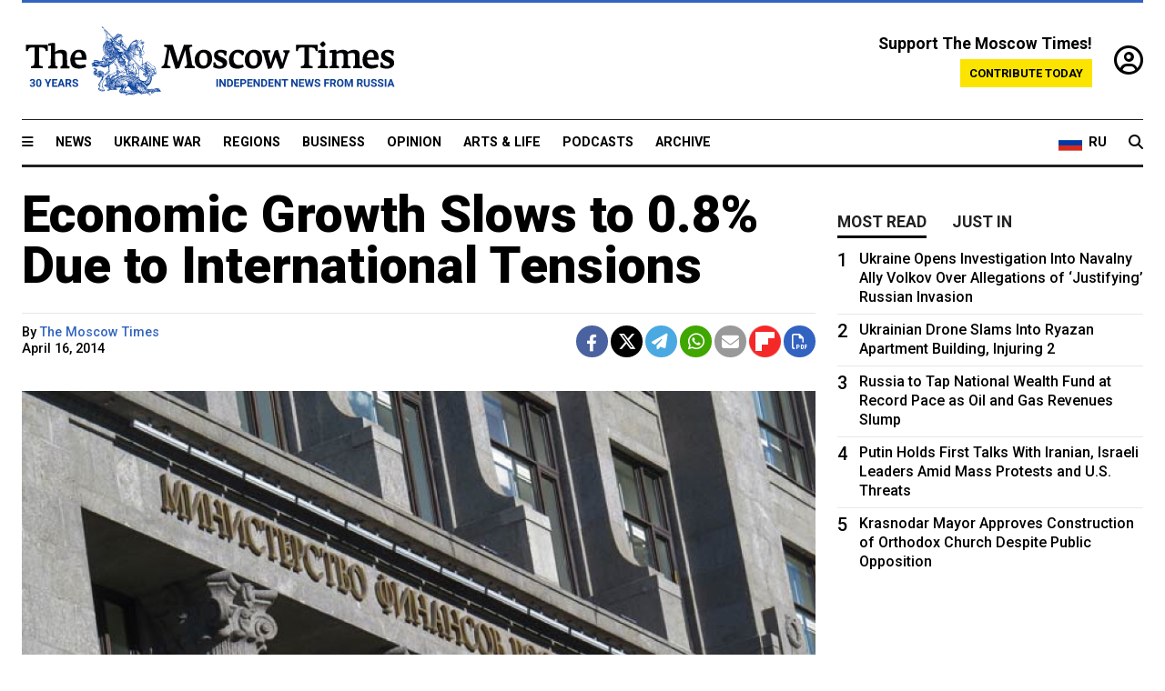

--- FILE ---
content_type: text/html; charset=UTF-8
request_url: https://www.themoscowtimes.com/2014/04/16/economic-growth-slows-to-08-due-to-international-tensions-a34066
body_size: 11666
content:
<!DOCTYPE html>
<html lang="en">

<head>
  <meta name="googlebot" content="noarchive">

  <base href="https://www.themoscowtimes.com/" />
  <meta charset="utf-8">
  <meta http-equiv="X-UA-Compatible" content="IE=edge,chrome=1">
  <meta name="viewport" content="width=device-width, initial-scale=1" />
  <meta name="theme-color" content="#5882b5">
  <link rel="shortcut icon" href="https://static.themoscowtimes.com/img/icons/favicon.ico">

  <link rel="publisher" href="https://plus.google.com/114467228383524488842" />

  <link rel="apple-touch-icon-precomposed" sizes="152x152"
    href="https://static.themoscowtimes.com/img/icons/apple-touch-icon-152x152.png">
  <link rel="apple-touch-icon-precomposed" sizes="144x144"
    href="https://static.themoscowtimes.com/img/icons/apple-touch-icon-144x144.png">
  <link rel="apple-touch-icon-precomposed" sizes="120x120"
    href="https://static.themoscowtimes.com/img/icons/apple-touch-icon-120x120.png">
  <link rel="apple-touch-icon-precomposed" sizes="114x114"
    href="https://static.themoscowtimes.com/img/icons/apple-touch-icon-114x114.png">
  <link rel="apple-touch-icon-precomposed" sizes="76x76"
    href="https://static.themoscowtimes.com/img/icons/apple-touch-icon-76x76.png">
  <link rel="apple-touch-icon-precomposed" sizes="72x72"
    href="https://static.themoscowtimes.com/img/icons/apple-touch-icon-72x72.png">
  <link rel="apple-touch-icon-precomposed" href="https://static.themoscowtimes.com/img/icons/apple-touch-icon-57x57.png">

  <meta property="og:site_name" content="The Moscow Times" />

  <meta property="fb:admins" content="1190953093,691361317" />
  <meta property="fb:app_id" content="1446863628952411" />

  <meta name="twitter:site" content="@MoscowTimes">
  <meta name="twitter:creator" content="@MoscowTimes">
  <meta property="twitter:account_id" content="19527964">
  <meta name="twitter:card" content="summary_large_image"> <!-- or summary -->

  
<title>Economic Growth Slows to 0.8% Due to International Tensions</title>

	<link rel="canonical" href="https://www.themoscowtimes.com/2014/04/16/economic-growth-slows-to-08-due-to-international-tensions-a34066">

	<meta name="keywords" content="">
	<meta name="news_keywords" content="">
	<meta name="description" content="  Russia’s economy shrank in the first three months of 2014, Economic Development Minister Alexei Ulyukayev said Wednesday, highlighting the impact of tensions over Ukraine as Russian money fled abroad.">
	<meta name="thumbnail" content="https://static.themoscowtimes.com/image/320/28/ee60adbf01574a1289bd0e428f256116.jpg">
	<meta name="author" content="The Moscow Times">

	<meta property="og:url" content="https://www.themoscowtimes.com/2014/04/16/economic-growth-slows-to-08-due-to-international-tensions-a34066">
	<meta property="og:title" content="Economic Growth Slows to 0.8% Due to International Tensions">
	<meta property="og:description" content="  Russia’s economy shrank in the first three months of 2014, Economic Development Minister Alexei Ulyukayev said Wednesday, highlighting the impact of tensions over Ukraine as Russian money fled abroad.">
	<meta property="og:image" content="https://static.themoscowtimes.com/image/og/b6/34066__b6ef5d5380d88cee64653c50b098b245.jpg">
	<meta property="og:image:width" content="1200">
	<meta property="og:image:height" content="630">
	<meta property="article:author" content="The Moscow Times">
	<meta property="article:content_tier" content="free">
	<meta property="article:modified_time" content="2026-01-17T19:39:23+03:00">
	<meta property="article:published_time" content="2014-04-16T17:31:50+04:00">
	<meta property="article:publisher" content="https://www.facebook.com/MoscowTimes">
	<meta property="article:section" content="news">
	<meta property="article:tag" content="">
	<meta property="twitter:title" content="Economic Growth Slows to 0.8% Due to International Tensions">
	<meta property="twitter:description" content="  Russia’s economy shrank in the first three months of 2014, Economic Development Minister Alexei Ulyukayev said Wednesday, highlighting the impact of tensions over Ukraine as Russian money fled abroad.">
	<meta property="twitter:image:src" content="https://static.themoscowtimes.com/image/og/b6/34066__b6ef5d5380d88cee64653c50b098b245.jpg">



<script type="application/ld+json" data-json-ld-for-pagemetadata>
	{"@context":"http:\/\/schema.org\/","@type":"NewsArticle","dateCreated":"2019-01-29T14:21:27+03:00","datePublished":"2014-04-16T17:31:50+04:00","dateModified":"2026-01-17T19:39:23+03:00","name":"Economic Growth Slows to 0.8% Due to International Tensions","headline":"Economic Growth Slows to 0.8% Due to International Tensions","description":"  Russia\u2019s economy shrank in the first three months of 2014, Economic Development Minister Alexei Ulyukayev said Wednesday, highlighting the impact of tensions over Ukraine as Russian money fled abroad.","keywords":"","articleSection":"news","isAccessibleForFree":true,"mainEntityOfPage":"https:\/\/www.themoscowtimes.com\/2014\/04\/16\/economic-growth-slows-to-08-due-to-international-tensions-a34066","url":"https:\/\/www.themoscowtimes.com\/2014\/04\/16\/economic-growth-slows-to-08-due-to-international-tensions-a34066","thumbnailUrl":"https:\/\/static.themoscowtimes.com\/image\/320\/28\/ee60adbf01574a1289bd0e428f256116.jpg","image":{"@type":"ImageObject","url":"https:\/\/static.themoscowtimes.com\/image\/og\/b6\/34066__b6ef5d5380d88cee64653c50b098b245.jpg","width":1200,"height":630},"publisher":{"@type":"Organization","name":"The Moscow Times","logo":{"@type":"ImageObject","url":"https:\/\/static.themoscowtimes.com\/img\/logo.png","width":50,"height":50}},"inLanguage":{"@type":"Language","name":"English","alternateName":"English"},"printEdition":"5353","creator":"The Moscow Times","author":{"@type":"Person","name":"The Moscow Times","description":null,"image":"https:\/\/static.themoscowtimes.com\/avatar_default.jpg","url":"https:\/\/www.themoscowtimes.com\/author\/the-moscow-times"}}</script> <script type="application/ld+json" data-json-ld-for-pagemetadata>
	{"@context":"http:\/\/schema.org\/","@type":"BreadcrumbList","itemListElement":[{"@type":"ListItem","position":1,"name":"The Moscow Times","item":"https:\/\/www.themoscowtimes.com\/"},{"@type":"ListItem","position":2,"name":"Business","item":"https:\/\/www.themoscowtimes.com\/business"},{"@type":"ListItem","position":3,"name":"Economic Growth Slows to 0.8% Due to International Tensions","item":"https:\/\/www.themoscowtimes.com\/2014\/04\/16\/economic-growth-slows-to-08-due-to-international-tensions-a34066"}]}</script> 
  <!-- load stylesheets -->
  <link type="text/css" href="https://static.themoscowtimes.com/css/main.css?v=88" rel="stylesheet" media="screen" />
  <!-- Other CSS assets -->
  
  <link rel="dns-prefetch" href="//www.google-analytics.com" />

  <script type="application/ld+json">
  {
    "@context": "http://schema.org",
    "@type": "NewsMediaOrganization",
    "address": {
      "@type": "PostalAddress",
      "addressCountry": "RU",
      "addressLocality": "Moscow",
      "postalCode": "",
      "streetAddress": ""
    },
    "name": "The Moscow Times",
    "email": "general@themoscowtimes.com",
    "telephone": "",
    "url": "https://themoscowtimes.com",
    "logo": "https://static.themoscowtimes.com/img/logo_1280.png"
  }
  </script>

  <script type="application/ld+json">
  {
    "@context": "https://schema.org",
    "@type": "WebSite",
    "url": "https://www.themoscowtimes.com/",
    }
  </script>
  
<!-- Google Tag Manager -->
<script>
	(function (w, d, s, l, i) {
		w[l] = w[l] || [];
		w[l].push({
			"gtm.start": new Date().getTime(),
			event: "gtm.js",
		});
		var f = d.getElementsByTagName(s)[0],
			j = d.createElement(s),
			dl = l != "dataLayer" ? "&l=" + l : "";
		j.async = true;
		j.src = "https://www.googletagmanager.com/gtm.js?id=" + i + dl;
		f.parentNode.insertBefore(j, f);
	})(window, document, "script", "dataLayer", "GTM-TR8JKK");
</script>
<!-- End Google Tag Manager -->

<!-- Global site tag (gtag.js) - GA4 -->
<script
	async
	src="https://www.googletagmanager.com/gtag/js?id=G-7PDWRZPVQJ"
></script>
<script>
	window.dataLayer = window.dataLayer || [];
	function gtag() {
		dataLayer.push(arguments);
	}
	gtag("js", new Date());
	gtag("config", "G-7PDWRZPVQJ", {
		send_page_view: false,
	});
</script>

<!-- Yandex Zen -->
<meta name="yandex-verification" content="45c6975db53b11d6" /></head>


<body class="article-item" y-use="Main">
  <!-- Google Tag Manager (noscript) -->
<noscript><iframe
		src="https://www.googletagmanager.com/ns.html?id=GTM-TR8JKK"
		height="0"
		width="0"
		style="display: none; visibility: hidden"></iframe>
</noscript>
<!-- End Google Tag Manager (noscript) -->




  
<div y-use="ProgressBar" class="progress-bar"></div>


   
<div class="container">
  <div class="site-header py-3 hidden-xs">
	<a href="https://www.themoscowtimes.com/" class="site-header__logo" title="The Moscow Times - Independent News from Russia" >
		<img src="https://static.themoscowtimes.com/img/logo_tmt_30_yo.svg" alt="The Moscow Times"  />
	</a>

		<div class="site-header__contribute contribute-teaser hidden-xs">
		<div class="contribute-teaser__cta mb-1">Support The Moscow Times!</div>
		<a class="contribute-teaser__button"
		   href="https://www.themoscowtimes.com/contribute?utm_source=contribute&utm_medium=internal-header"
		   class="contribute-teaser__cta">Contribute today</a>
	</div>


	<div class="site-header__account">
		<div class="identity" aria-label="[[account]]">
	<a y-name="signin" href="https://www.themoscowtimes.com/account" class="identity__signin">
		<i class="fa fa-user-circle-o"></i>
	</a>


	<div y-name="account" class="identity__account" style="display:none">
		<div class="identity__letter" href="https://www.themoscowtimes.com/account" y-name="letter"></div>
		<div y-name="menu" class="identity__menu" style="display:none">
			<a class="identity__menu__item identity__dashboard" href="https://www.themoscowtimes.com/account">My account</a>
			<a class="identity__menu__item identity__signout" href="https://www.themoscowtimes.com/account/signout">Signout</a>
		</div>
	</div>
</div>	</div>


</div></div>

<div class="container">
	<div class="navigation" y-use="Navigation">

	
<div class="nav-expanded" style="display: none;" y-name="expanded">
	<div class="nav-overlay"></div>
	<div class="nav-container" y-name="container">
		<div class="container">
			<div class="nav-container__inner">
				<div class="nav-expanded__header">
					<div class="nav-expanded__close" y-name="close">&times;</div>
				</div>
				<nav class="">
					<ul class="depth-0" >

<li class="has-child" >
<a href="#" >Sections</a>
<ul class="depth-1" >

<li class="" >
<a href="/" >Home</a>
</li>

<li class="" >
<a href="https://www.themoscowtimes.com/ukraine-war" >Ukraine War</a>
</li>

<li class="" >
<a href="/news" >News</a>
</li>

<li class="" >

</li>

<li class="" >
<a href="/opinion" >Opinion</a>
</li>

<li class="" >
<a href="/business" >Business</a>
</li>

<li class="" >
<a href="/arts-and-life" >Arts and Life</a>
</li>

</ul>

</li>

<li class="has-child" >
<a href="#" ></a>
<ul class="depth-1" >

<li class="" >
<a href="/tag/Regions" >Regions</a>
</li>

<li class="" >
<a href="/podcasts" >Podcasts</a>
</li>

<li class="" >
<a href="/galleries" >Galleries</a>
</li>

<li class="" >
<a href="/newsletters" >Newsletters</a>
</li>

<li class="" >
<a href="/lectures" >TMT Lecture Series</a>
</li>

<li class="" >
<a href="/search" >Archive</a>
</li>

</ul>

</li>

<li class="has-child" >
<a href="#" >Multimedia projects</a>
<ul class="depth-1" >

<li class="" >
<a href="https://mothersanddaughters.themoscowtimes.com/" >Mothers &amp; Daughters</a>
</li>

<li class="" >
<a href="https://generationp.themoscowtimes.com/" >Generation P</a>
</li>

</ul>

</li>

</ul>
				</nav>
			</div>
		</div>
	</div>
</div>


	<nav class="nav-top">
		<div class="menu-trigger" y-name="open"><i class="fa fa-reorder"></i></div>
		<div class="nav-top__logo--xs hidden-sm-up">
			<a href="https://www.themoscowtimes.com/" class="site-header__logo " title="The Moscow Times - Independent News from Russia">
				<img src="https://static.themoscowtimes.com/img/logo_tmt_30_yo.svg" alt="The Moscow Times" />
			</a>
		</div>
		<ul class="nav-top__list" >

<li class="" >
<a href="/news" >News</a>
</li>

<li class="" >
<a href="https://www.themoscowtimes.com/ukraine-war" >Ukraine War</a>
</li>

<li class="" >
<a href="/tag/Regions" >Regions</a>
</li>

<li class="" >
<a href="/business" >Business</a>
</li>

<li class="" >
<a href="/opinion" >Opinion</a>
</li>

<li class="" >
<a href="https://www.themoscowtimes.com/arts-and-life" >Arts &amp; Life</a>
</li>

<li class="" >
<a href="/podcasts" >Podcasts</a>
</li>

<li class="" >
<a href="/search" >Archive</a>
</li>

</ul>

		<div class="nav-top__wrapper">
			<div class="nav-top__extra">
				<a href="https://ru.themoscowtimes.com" class="nav-top__lang-toggle">
					<svg xmlns="http://www.w3.org/2000/svg" viewBox="0 0 9 6" width="26" height="18">
						<rect fill="#fff" width="9" height="3" />
						<rect fill="#d52b1e" y="3" width="9" height="3" />
						<rect fill="#0039a6" y="2" width="9" height="2" />
					</svg>
					<span>RU</span>
				</a>
			</div>
			<a href="https://www.themoscowtimes.com/search" title="Search" class="nav-top__search">
				<i class="fa fa-search"></i>
			</a>
			<div class="nav-top__account hidden-sm-up">
				 <div class="identity" aria-label="[[account]]">
	<a y-name="signin" href="https://www.themoscowtimes.com/account" class="identity__signin">
		<i class="fa fa-user-circle-o"></i>
	</a>


	<div y-name="account" class="identity__account" style="display:none">
		<div class="identity__letter" href="https://www.themoscowtimes.com/account" y-name="letter"></div>
		<div y-name="menu" class="identity__menu" style="display:none">
			<a class="identity__menu__item identity__dashboard" href="https://www.themoscowtimes.com/account">My account</a>
			<a class="identity__menu__item identity__signout" href="https://www.themoscowtimes.com/account/signout">Signout</a>
		</div>
	</div>
</div> 			</div>
		</div>
	</nav>
</div></div>

<div class="container">
	 	<div class="contribute-teaser-mobile hidden-sm-up">
		<div class="contribute-teaser-mobile__cta">
			<span>Support The Moscow Times!</span>
		</div>
		<div class="contribute-teaser-mobile__container">
			<a class="contribute-teaser-mobile__container__button"
			   href="https://www.themoscowtimes.com/contribute?utm_source=contribute&utm_medium=internal-header-mobile"
			   class="contribute-teaser__cta">Contribute today</a>
		</div>

	</div>
 </div>



<article y-use="article.IsIntersecting">

	<!--[[[article:34066]]]-->
	<div class="gtm-section gtm-type" data-section="news"
		data-type="default">
		<!-- Google Tag Manager places Streamads based on these classes -->
	</div>

		<div class="container article-container" id="article-id-34066"
		data-page-id="34066" data-next-id="34065"
		data-article-url="https://www.themoscowtimes.com/2014/04/16/economic-growth-slows-to-08-due-to-international-tensions-a34066"
		data-article-title="Economic Growth Slows to 0.8% Due to International Tensions">
		

		<div class="row-flex gutter-2">
			<div class="col">
								<article class="article article--news">
					<header class="article__header ">
																		<h1><a href="https://www.themoscowtimes.com/2014/04/16/economic-growth-slows-to-08-due-to-international-tensions-a34066">Economic Growth Slows to 0.8% Due to International Tensions</a>
						</h1>
						<h2></h2>
					</header>

					<div class="article__byline byline  ">
						<div class="row-flex">
							<div class="col">
								<div class="byline__details">

																																													
									<div class="byline__details__column">
										<div class="byline__author">
											By <a href="https://www.themoscowtimes.com/author/the-moscow-times" class="byline__author__name" title="The Moscow Times">The Moscow Times</a>										</div>


																					<time class="byline__datetime timeago"
												datetime="2014-04-16T17:31:50+04:00" y-use="Timeago">
												April 16, 2014											</time>
																			</div>
								</div>
							</div>

							<div class="col-auto">
								<div class="byline__social">
									<div class="social">
	<a href="https://www.facebook.com/sharer/sharer.php?u=https://www.themoscowtimes.com/2014/04/16/economic-growth-slows-to-08-due-to-international-tensions-a34066" class="social__icon social__icon--facebook" target="_blank" title="Share on Facebook"><i class="fa fa-brands fa-facebook"></i></a>
	<a href="https://twitter.com/intent/tweet/?url=https://www.themoscowtimes.com/2014/04/16/economic-growth-slows-to-08-due-to-international-tensions-a34066&text=Economic Growth Slows to 0.8% Due to International Tensions" class="social__icon social__icon--x-twitter" target="_blank" title="Share on Twitter"><i class="fa fa-brands fa-x-twitter"></i></a>
	<a href="https://telegram.me/share/url?url=https://www.themoscowtimes.com/2014/04/16/economic-growth-slows-to-08-due-to-international-tensions-a34066" class="social__icon social__icon--telegram" target="_blank" title="Share on Telegram"><i class="fa fa-paper-plane"></i></a>
	<a href="https://wa.me/?text=https://www.themoscowtimes.com/2014/04/16/economic-growth-slows-to-08-due-to-international-tensions-a34066" class="social__icon social__icon--whatsapp"><i class="fa fa-whatsapp" target="_blank" title="Share on WhatsApp"></i></a>
	<a href="/cdn-cgi/l/email-protection#[base64]" class="social__icon social__icon--email"><i class="fa fa-envelope" target="_blank" title="Share with email"></i></a>
	<a href="https://flipboard.com" data-flip-widget="shareflip" class="social__icon social__icon--flipboard" title="Share on Flipboard"><img src="https://static.themoscowtimes.com/img/flipboard_mrrw.png" /></a>
	<a href="https://www.themoscowtimes.com/2014/04/16/economic-growth-slows-to-08-due-to-international-tensions-a34066/pdf" class="social__icon social__icon--pdf"><i class="fa fa-file-pdf-o" target="_blank" title="Download as PDF"></i></a>
</div>
								</div>
							</div>
						</div>
					</div>

					
										<figure class="article__featured-image featured-image">
						<img src="https://static.themoscowtimes.com/image/article_1360/28/ee60adbf01574a1289bd0e428f256116.jpg" />
												<figcaption class="">
							<span class="article__featured-image__caption featured-image__caption">
								Finance Ministry headquarters in Moscow.							</span>
							<span class="article__featured-image__credits featured-image__credits">
															</span>
						</figcaption>
											</figure>
					

					<div class="article__content-container">
						<div class="article__content" y-name="article-content">
															
																	<div data-id="article-block-type"
										class="article__block article__block--html article__block--column ">
										
<p>Russia&rsquo;s economy shrank in the first three months of 2014, Economic Development Minister Alexei Ulyukayev said Wednesday, highlighting the impact of tensions over Ukraine as Russian money fled abroad.</p>
 
<p>Ulyukayev also said Russia should put more of&nbsp;its oil wealth into&nbsp;building infrastructure at&nbsp;home and&nbsp;be wary of&nbsp;investments in&nbsp;euros and&nbsp;dollars.</p>
 
<p>The European Union and the U.S. have imposed visa bans and asset freezes on some Russian individuals, and are contemplating wider sanctions as international tensions persist over eastern Ukraine. 
  <br />
 </p>
 
<p>Ulyukayev told parliament that national output fell 0.5 percent compared with the&nbsp;last quarter of&nbsp;2013, although it grew by&nbsp;0.8 percent year-on-year in&nbsp;the first quarter.</p>
 
<p>He said the&nbsp;downturn reflected &quot;a substantial reduction in&nbsp;capital investment,&quot; which fell by&nbsp;4.8 percent in&nbsp;the first quarter compared with a&nbsp;year earlier.</p>
 
<p>Consumption was stronger, with retail sales growing by&nbsp;3.2 percent in&nbsp;the first quarter. However, the&nbsp;minister cautioned that may not be sustained because it reflects one-off public sector pay increases.</p>
 
<p>Ulyukayev said Russia should spend a&nbsp;bigger share of&nbsp;its $87 billion National Welfare Fund on&nbsp;domestic infrastructure projects, rather than investing in&nbsp;Western securities, because of&nbsp;geopolitical risks.</p>
 
<p>&quot;We should be cautious about investing in&nbsp;securities denominated in&nbsp;dollars and&nbsp;euros. It would be better to&nbsp;invest the&nbsp;means of&nbsp;the National Welfare Fund in&nbsp;Russian infrastructure projects,&quot; he said.</p>
 
<p>He also called for&nbsp;spending additional budget revenues gained from&nbsp;a weaker ruble, which he estimated at&nbsp;900 billion rubles ($25 billion) this year, arguing that budget rules requiring the&nbsp;government to&nbsp;save such revenues in&nbsp;its Reserve Fund were too stringent.</p>
 
<p>Such calls put Ulyukayev at&nbsp;loggerheads with the&nbsp;Finance Ministry, which argues for&nbsp;fiscally conservative policies.</p>
 
<p>Finance Minister Anton Siluanov has publicly rejected calls to&nbsp;revise fiscal rules that limit the&nbsp;amount the&nbsp;country can borrow and&nbsp;spend. </p>
 																				
									</div>
																					</div>

						
						
						<div class="article__bottom">

						</div>

						
						
						<div class="hidden-md-up">
																											</div>
						
						<div class="">
							
<div
	class="newsletterbanner newsletterbanner--article mb-3"
	y-use="newsletter.Banner"
	data-newsletter="newsletter"
	data-url="https://www.themoscowtimes.com/newsletter"
>
	<h4 class="newsletterbanner__title">Sign up for our free weekly newsletter</h4>
	<div class="newsletterbanner__teaser">
		Our weekly newsletter contains a hand-picked selection of news, features, analysis and more from The Moscow Times. You will receive it in your mailbox every Friday. Never miss the latest news from Russia.		<a href="https://www.themoscowtimes.com/newsletterpreview/article" target="_blank" class="newsletterbanner__teaser__link">Preview</a>
	</div>
	<div>
		<div class="newsletterbanner__inputs">
			<input class="newsletterbanner__email" type="email" placeholder="Your email" y-name="email" />
			<input class="newsletterbanner__name" type="text" placeholder="Your name" y-name="name" />
			<button class="newsletterbanner__button button button--color-3" y-name="submit">Subscribe</button>
		</div>
		<span class="newsletterbanner__disclaimer">
			<em>Subscribers agree to the <a href="https://www.themoscowtimes.com/page/privacy-policy">Privacy Policy</a> </em>
		</span>
		<div class="newsletterbanner__error" y-name="error" style="display:none"></div>
		<div class="newsletterbanner__message" y-name="done" style="display:none">We sent a confirmation to your email. Please confirm your subscription.</div>
	</div>
</div>						</div>

												<div 
	class="contribute-article p-3 mb-3" 
	y-use="contribute2.Article" 
	data-contribute="https://www.themoscowtimes.com/contribute"
	data-remind="https://www.themoscowtimes.com/contribute2/remind"
>
		<p><strong>A Message from The Moscow Times:</strong></p>
	<p>Dear readers,</p>
	<p>We are facing unprecedented challenges. Russia's Prosecutor General's Office has designated The Moscow Times as an "undesirable" organization, criminalizing our work and putting our staff at risk of prosecution. This follows our earlier unjust labeling as a "foreign agent."</p>
	<p>These actions are direct attempts to silence independent journalism in Russia. The authorities claim our work "discredits the decisions of the Russian leadership." We see things differently: we strive to provide accurate, unbiased reporting on Russia.</p>
	<p>We, the journalists of The Moscow Times, refuse to be silenced. But to continue our work, <a href="https://www.themoscowtimes.com/contribute?utm_source=contribute&utm_medium=article" title="we need your help">we need your help</a>.</p>
	<p><span class="contribute-article__strike">Your support, no matter how small, makes a world of difference. If you can, please support us monthly starting from just <span y-name="sign">$</span>2.</span> It's quick to set up, and every contribution makes a significant impact.</p>
	<p>By supporting The Moscow Times, you're defending open, independent journalism in the face of repression. Thank you for standing with us.</p>


	<div class="contribute-selection">
		<div class="contribute-selection__period">
			<div class="contribute-button" y-name="period period-once" data-period="once">
				Once
			</div>
			<div class="contribute-button"  y-name="period period-monthly" data-period="monthly">
				Monthly
			</div>
			<div class="contribute-button"  y-name="period period-annual" data-period="annual">
				Annual
			</div>
		</div>
		<div class="contribute-selection__amount" >
			<div class="contribute-button" y-name="amount amount-0"></div>
			<div class="contribute-button" y-name="amount amount-1"></div>
			<div class="contribute-button contribute-selection__amount__other" y-name="amount amount-2"></div>
		</div>
		<div class="contribute-selection__submit mb-3">
			<div class="contribute-button contribute-button--fit contribute-button--secondary" y-name="continue">
				Continue <i class="fa fa-arrow-right"></i>
			</div>
			<div class="contribute-selection__submit__methods">
				<img src="https://static.themoscowtimes.com/img/contribute/payment_icons.png" alt="paiment methods" width="160" />
			</div>
		</div>
		<div class="contribute-article__payoff">Not ready to support today? <br class="hidden-sm-up" /><span class="contribute-article__payoff__link clickable" y-name="later">Remind me later</span>.</div>
	</div>
	
	<div class="contribute-article__reminder" y-name="reminder" hidden>
		<div class="contribute-article__reminder__close clickable" y-name="close">&times;</div>
		<h4 class="mb-1"><strong>Remind me next month</strong></h4>
		<div class="contribute-article__reminder__grid mb-2" y-name="form">
			<div> 
				<div  class="contribute-article__reminder__error y-name="error" hidden></div>
				<input type="email" class="contribute-article__reminder__input" y-name="email" placeholder="Email">
			</div>
			<div class="contribute-button contribute-button--secondary" y-name="submit">
				Remind me <i class="fa fa-arrow-right"></i>
			</div>
		</div>
		<div y-name="done" hidden>
			<span class="contribute-article__strike mb-2">Thank you! Your reminder is set.</span>
		</div>
		<div class="contribute-article__reminder__info">
			We will send you one reminder email a month from now. For details on the personal data we collect and how it is used, please see our <a href="https://www.themoscowtimes.com/page/privacy-policy" target="_blank" title="privacy policy">Privacy Policy</a>.
		</div>
	</div>
	
</div>
						 <div class="social">
	<a href="https://www.facebook.com/sharer/sharer.php?u=https://www.themoscowtimes.com/2014/04/16/economic-growth-slows-to-08-due-to-international-tensions-a34066" class="social__icon social__icon--facebook" target="_blank" title="Share on Facebook"><i class="fa fa-brands fa-facebook"></i></a>
	<a href="https://twitter.com/intent/tweet/?url=https://www.themoscowtimes.com/2014/04/16/economic-growth-slows-to-08-due-to-international-tensions-a34066&text=Economic Growth Slows to 0.8% Due to International Tensions" class="social__icon social__icon--x-twitter" target="_blank" title="Share on Twitter"><i class="fa fa-brands fa-x-twitter"></i></a>
	<a href="https://telegram.me/share/url?url=https://www.themoscowtimes.com/2014/04/16/economic-growth-slows-to-08-due-to-international-tensions-a34066" class="social__icon social__icon--telegram" target="_blank" title="Share on Telegram"><i class="fa fa-paper-plane"></i></a>
	<a href="https://wa.me/?text=https://www.themoscowtimes.com/2014/04/16/economic-growth-slows-to-08-due-to-international-tensions-a34066" class="social__icon social__icon--whatsapp"><i class="fa fa-whatsapp" target="_blank" title="Share on WhatsApp"></i></a>
	<a href="/cdn-cgi/l/email-protection#[base64]" class="social__icon social__icon--email"><i class="fa fa-envelope" target="_blank" title="Share with email"></i></a>
	<a href="https://flipboard.com" data-flip-widget="shareflip" class="social__icon social__icon--flipboard" title="Share on Flipboard"><img src="https://static.themoscowtimes.com/img/flipboard_mrrw.png" /></a>
	<a href="https://www.themoscowtimes.com/2014/04/16/economic-growth-slows-to-08-due-to-international-tensions-a34066/pdf" class="social__icon social__icon--pdf"><i class="fa fa-file-pdf-o" target="_blank" title="Download as PDF"></i></a>
</div>
 					</div>

				</article>
			</div>


			<div class="col-auto hidden-sm-down">
				<aside class="sidebar">

															
					<!-- Article sidebar -->
					   
					<div class="sidebar__sticky">
						<div class="tabs" y-use="Tabs" data-active="tabs__tab--active">
							<section class="sidebar__section">
								<div class="sidebar__section__header">
									<div class="tabs__tab" y-name="tab" data-content="mostread">
										<h3 class="tab__header header--style-3">Most read</h3>
									</div>

									<div class="tabs__tab" y-name="tab" data-content="justin">
										<h3 class="tab__header header--style-3">Just in</h3>
									</div>
								</div>

								<div class="tabs__content" y-name="content justin">
									<ul class="listed-articles">
			<li class="listed-articles__item">
			
<div class="article-excerpt-tiny">
	<a 
		href="https://www.themoscowtimes.com/2026/01/17/russia-and-ukraine-agree-to-localized-ceasefire-for-repairs-at-zaporizhzhia-nuclear-plant-a91706"
		title="Russia and Ukraine Agree to Localized Ceasefire for Repairs at Zaporizhzhia Nuclear Plant
"
		data-track="just-in-link Russia and Ukraine Agree to Localized Ceasefire for Repairs at Zaporizhzhia Nuclear Plant
"
	>
				<time class="article-excerpt-tiny__time  "
			datetime="2026-01-17T13:29:49+03:00" y-use="Timeago">
			Jan. 17, 2026		</time>
				<h5 class="article-excerpt-tiny__headline ">
			Russia and Ukraine Agree to Localized Ceasefire for Repairs at Zaporizhzhia Nuclear Plant
		</h5>
	</a>
</div>		</li>
			<li class="listed-articles__item">
			 
<div class="article-excerpt-tiny">
	<a 
		href="https://www.themoscowtimes.com/2026/01/16/why-wont-this-russian-opposition-politician-watch-his-language-a91705"
		title="Why Won't This Russian Opposition Politician Watch His Language?"
		data-track="just-in-link Why Won't This Russian Opposition Politician Watch His Language?"
	>
				<time class="article-excerpt-tiny__time  "
			datetime="2026-01-16T22:07:00+03:00" y-use="Timeago">
			Jan. 16, 2026		</time>
				<h5 class="article-excerpt-tiny__headline ">
			Why Won't This Russian Opposition Politician Watch His Language?		</h5>
	</a>
</div> 		</li>
			<li class="listed-articles__item">
			 
<div class="article-excerpt-tiny">
	<a 
		href="https://www.themoscowtimes.com/2026/01/16/russian-inflation-drops-sharply-in-2025-a91704"
		title="Russian Inflation Drops Sharply in 2025"
		data-track="just-in-link Russian Inflation Drops Sharply in 2025"
	>
				<time class="article-excerpt-tiny__time  "
			datetime="2026-01-16T21:41:00+03:00" y-use="Timeago">
			Jan. 16, 2026		</time>
				<h5 class="article-excerpt-tiny__headline ">
			Russian Inflation Drops Sharply in 2025		</h5>
	</a>
</div> 		</li>
			<li class="listed-articles__item">
			 
<div class="article-excerpt-tiny">
	<a 
		href="https://www.themoscowtimes.com/2026/01/16/russias-new-military-recruits-dipped-in-2025-figures-show-a91703"
		title="Russia's New Military Recruits Dipped in 2025, Figures Show"
		data-track="just-in-link Russia's New Military Recruits Dipped in 2025, Figures Show"
	>
				<time class="article-excerpt-tiny__time  "
			datetime="2026-01-16T20:00:58+03:00" y-use="Timeago">
			Jan. 16, 2026		</time>
				<h5 class="article-excerpt-tiny__headline ">
			Russia's New Military Recruits Dipped in 2025, Figures Show		</h5>
	</a>
</div> 		</li>
			<li class="listed-articles__item">
			 
<div class="article-excerpt-tiny">
	<a 
		href="https://www.themoscowtimes.com/2026/01/16/in-russias-coal-mining-heartland-healthcare-workers-struggle-as-regional-budget-shortfall-delays-salaries-a91701"
		title="In Russia's Coal-Mining Heartland, Healthcare Workers Struggle as Regional Budget Shortfall Delays Salaries"
		data-track="just-in-link In Russia's Coal-Mining Heartland, Healthcare Workers Struggle as Regional Budget Shortfall Delays Salaries"
	>
				<time class="article-excerpt-tiny__time  "
			datetime="2026-01-16T19:46:07+03:00" y-use="Timeago">
			Jan. 16, 2026		</time>
				<h5 class="article-excerpt-tiny__headline ">
			In Russia's Coal-Mining Heartland, Healthcare Workers Struggle as Regional Budget Shortfall Delays Salaries		</h5>
	</a>
</div> 		</li>
			<li class="listed-articles__item">
			 
<div class="article-excerpt-tiny">
	<a 
		href="https://www.themoscowtimes.com/2026/01/16/roskomnadzor-denies-reports-that-its-throttling-telegram-over-content-moderation-disputes-a91700"
		title="Roskomnadzor Denies Reports That It’s Throttling Telegram Over Content Moderation Disputes"
		data-track="just-in-link Roskomnadzor Denies Reports That It’s Throttling Telegram Over Content Moderation Disputes"
	>
				<time class="article-excerpt-tiny__time  "
			datetime="2026-01-16T19:24:00+03:00" y-use="Timeago">
			Jan. 16, 2026		</time>
				<h5 class="article-excerpt-tiny__headline ">
			Roskomnadzor Denies Reports That It’s Throttling Telegram Over Content Moderation Disputes		</h5>
	</a>
</div> 		</li>
			<li class="listed-articles__item">
			 
<div class="article-excerpt-tiny">
	<a 
		href="https://www.themoscowtimes.com/2026/01/16/russian-mfa-advises-against-travel-to-moldova-citing-alleged-harassment-a91699"
		title="Russian MFA Advises Against Travel to Moldova, Citing Alleged ‘Harassment’"
		data-track="just-in-link Russian MFA Advises Against Travel to Moldova, Citing Alleged ‘Harassment’"
	>
				<time class="article-excerpt-tiny__time  "
			datetime="2026-01-16T18:42:00+03:00" y-use="Timeago">
			Jan. 16, 2026		</time>
				<h5 class="article-excerpt-tiny__headline ">
			Russian MFA Advises Against Travel to Moldova, Citing Alleged ‘Harassment’		</h5>
	</a>
</div> 		</li>
	</ul>								</div>

								<div class="tabs__content" y-name="content mostread" style="display: none">
									<ul class="ranked-articles">
						<li class="ranked-articles__item">
			
<div class="article-excerpt-ranked ranked-articles__article-excerpt-ranked">
	<a href="https://www.themoscowtimes.com/2026/01/16/ukraine-opens-investigation-into-navalny-ally-volkov-over-allegations-of-justifying-russian-invasion-a91689" title="Ukraine Opens Investigation Into Navalny Ally Volkov Over Allegations of ‘Justifying’ Russian Invasion">
		<div class="article-excerpt-ranked__rank">
			1		</div>
		<div class="article-excerpt-ranked__item">
							 

 									<h5 class="article-excerpt-ranked__headline">
				Ukraine Opens Investigation Into Navalny Ally Volkov Over Allegations of ‘Justifying’ Russian Invasion			</h5>
		</div>
	</a>
</div>		</li>
					<li class="ranked-articles__item">
			 
<div class="article-excerpt-ranked ranked-articles__article-excerpt-ranked">
	<a href="https://www.themoscowtimes.com/2026/01/16/ukrainian-drone-slams-into-ryazan-apartment-building-injuring-2-a91693" title="Ukrainian Drone Slams Into Ryazan Apartment Building, Injuring 2">
		<div class="article-excerpt-ranked__rank">
			2		</div>
		<div class="article-excerpt-ranked__item">
							 

 									<h5 class="article-excerpt-ranked__headline">
				Ukrainian Drone Slams Into Ryazan Apartment Building, Injuring 2			</h5>
		</div>
	</a>
</div> 		</li>
					<li class="ranked-articles__item">
			 
<div class="article-excerpt-ranked ranked-articles__article-excerpt-ranked">
	<a href="https://www.themoscowtimes.com/2026/01/16/russia-to-tap-national-wealth-fund-at-record-pace-as-oil-and-gas-revenues-slump-a91696" title="Russia to Tap National Wealth Fund at Record Pace as Oil and Gas Revenues Slump">
		<div class="article-excerpt-ranked__rank">
			3		</div>
		<div class="article-excerpt-ranked__item">
							 

 									<h5 class="article-excerpt-ranked__headline">
				Russia to Tap National Wealth Fund at Record Pace as Oil and Gas Revenues Slump			</h5>
		</div>
	</a>
</div> 		</li>
					<li class="ranked-articles__item">
			 
<div class="article-excerpt-ranked ranked-articles__article-excerpt-ranked">
	<a href="https://www.themoscowtimes.com/2026/01/16/putin-holds-first-talks-with-iranian-israeli-leaders-amid-mass-protests-and-us-threats-a91695" title="Putin Holds First Talks With Iranian, Israeli Leaders Amid Mass Protests and U.S. Threats">
		<div class="article-excerpt-ranked__rank">
			4		</div>
		<div class="article-excerpt-ranked__item">
							 

 									<h5 class="article-excerpt-ranked__headline">
				Putin Holds First Talks With Iranian, Israeli Leaders Amid Mass Protests and U.S. Threats			</h5>
		</div>
	</a>
</div> 		</li>
					<li class="ranked-articles__item">
			 
<div class="article-excerpt-ranked ranked-articles__article-excerpt-ranked">
	<a href="https://www.themoscowtimes.com/2026/01/16/krasnodar-mayor-approves-construction-of-orthodox-church-despite-public-opposition-a91694" title="Krasnodar Mayor Approves Construction of Orthodox Church Despite Public Opposition">
		<div class="article-excerpt-ranked__rank">
			5		</div>
		<div class="article-excerpt-ranked__item">
							 

 									<h5 class="article-excerpt-ranked__headline">
				Krasnodar Mayor Approves Construction of Orthodox Church Despite Public Opposition			</h5>
		</div>
	</a>
</div> 		</li>
	</ul>								</div>
							</section>
						</div>
					</div>
					<!-- Article sidebar bottom -->
					   
				</aside>
			</div>
		</div>
	</div>
	
	<!-- Article billboard bottom -->
	   	<!-- Article billboard bottom -->
	   

	<div class="container">
		<section class="cluster">

			<div class="cluster__header">
				<h2 class="cluster__label header--style-3">
										Read more									</h2>
			</div>

			<div class="row-flex">
								<div class="col-3 col-6-sm">
					

<div
	class="article-excerpt-default article-excerpt-default--ukraine_war"
	data-url="https://www.themoscowtimes.com/2026/01/17/russia-and-ukraine-agree-to-localized-ceasefire-for-repairs-at-zaporizhzhia-nuclear-plant-a91706"
	data-title="Russia and Ukraine Agree to Localized Ceasefire for Repairs at Zaporizhzhia Nuclear Plant
"
>

	<a href="https://www.themoscowtimes.com/2026/01/17/russia-and-ukraine-agree-to-localized-ceasefire-for-repairs-at-zaporizhzhia-nuclear-plant-a91706" class="article-excerpt-default__link" title="Russia and Ukraine Agree to Localized Ceasefire for Repairs at Zaporizhzhia Nuclear Plant
">
					<div class=" article-excerpt-default__image-wrapper">
				<figure>
					

	<img src="https://static.themoscowtimes.com/image/article_640/56/IMG_7684-2.jpeg" />

																			</figure>
			</div>
		
		<div class="article-excerpt-default__content">
							

						
			<h3 class="article-excerpt-default__headline">
								Russia and Ukraine Agree to Localized Ceasefire for Repairs at Zaporizhzhia Nuclear Plant
			</h3>

			
							<div class="article-excerpt-default__teaser">Work on a backup power line, which was damaged and disconnected as a result of military activity on Jan. 2, should start "in the coming days," the International...</div>
										<div class="readtime">
					1&nbsp;Min read				</div>
					</div>
	</a>
</div>				</div>
								<div class="col-3 col-6-sm">
					 

<div
	class="article-excerpt-default article-excerpt-default--news"
	data-url="https://www.themoscowtimes.com/2026/01/16/russian-inflation-drops-sharply-in-2025-a91704"
	data-title="Russian Inflation Drops Sharply in 2025"
>

	<a href="https://www.themoscowtimes.com/2026/01/16/russian-inflation-drops-sharply-in-2025-a91704" class="article-excerpt-default__link" title="Russian Inflation Drops Sharply in 2025">
					<div class=" article-excerpt-default__image-wrapper">
				<figure>
					 

	<img src="https://static.themoscowtimes.com/image/article_640/b6/TASS_61142421-8-2.jpg" />
 
																			</figure>
			</div>
		
		<div class="article-excerpt-default__content">
							 

 						
			<h3 class="article-excerpt-default__headline">
								Russian Inflation Drops Sharply in 2025			</h3>

			
							<div class="article-excerpt-default__teaser">Analysts forecast inflation to pick up again in early 2026 as a rise in value added tax (VAT) kicks in, contributing to upward price pressures.</div>
										<div class="readtime">
					2&nbsp;Min read				</div>
					</div>
	</a>
</div> 				</div>
								<div class="col-3 col-6-sm">
					 

<div
	class="article-excerpt-default article-excerpt-default--ukraine_war"
	data-url="https://www.themoscowtimes.com/2026/01/16/russias-new-military-recruits-dipped-in-2025-figures-show-a91703"
	data-title="Russia's New Military Recruits Dipped in 2025, Figures Show"
>

	<a href="https://www.themoscowtimes.com/2026/01/16/russias-new-military-recruits-dipped-in-2025-figures-show-a91703" class="article-excerpt-default__link" title="Russia&#039;s New Military Recruits Dipped in 2025, Figures Show">
					<div class=" article-excerpt-default__image-wrapper">
				<figure>
					 

	<img src="https://static.themoscowtimes.com/image/article_640/8d/TASS_73725312-2.jpg" />
 
																			</figure>
			</div>
		
		<div class="article-excerpt-default__content">
							 

 						
			<h3 class="article-excerpt-default__headline">
								Russia's New Military Recruits Dipped in 2025, Figures Show			</h3>

			
							<div class="article-excerpt-default__teaser">The exact reasons for the slight decrease are unclear, although some Russian regions are reported to have cut the size of their military sign-up bonuses...</div>
										<div class="readtime">
					2&nbsp;Min read				</div>
					</div>
	</a>
</div> 				</div>
								<div class="col-3 col-6-sm">
					 

<div
	class="article-excerpt-default article-excerpt-default--news"
	data-url="https://www.themoscowtimes.com/2026/01/16/roskomnadzor-denies-reports-that-its-throttling-telegram-over-content-moderation-disputes-a91700"
	data-title="Roskomnadzor Denies Reports That It’s Throttling Telegram Over Content Moderation Disputes"
>

	<a href="https://www.themoscowtimes.com/2026/01/16/roskomnadzor-denies-reports-that-its-throttling-telegram-over-content-moderation-disputes-a91700" class="article-excerpt-default__link" title="Roskomnadzor Denies Reports That It’s Throttling Telegram Over Content Moderation Disputes">
					<div class=" article-excerpt-default__image-wrapper">
				<figure>
					 

	<img src="https://static.themoscowtimes.com/image/article_640/3e/1239028.jpg" />
 
																			</figure>
			</div>
		
		<div class="article-excerpt-default__content">
							 

 						
			<h3 class="article-excerpt-default__headline">
								Roskomnadzor Denies Reports That It’s Throttling Telegram Over Content Moderation Disputes			</h3>

			
							<div class="article-excerpt-default__teaser">A State Duma lawmaker had accused the messaging app of failing to comply with requests to remove flagged content promptly.</div>
										<div class="readtime">
					2&nbsp;Min read				</div>
					</div>
	</a>
</div> 				</div>
							</div>
		</section>
	</div>

		<!-- sticky_article_billboard_bottom -->
	   
</article>

<div class="container next-article-loader" id="load-next-article" y-use="article.InfiniteScroll"
	data-id="34065" data-url="https://www.themoscowtimes.com/all/{{id}}">
	<svg version="1.1" xmlns="http://www.w3.org/2000/svg" xmlns:xlink="http://www.w3.org/1999/xlink" x="0px" y="0px"
		width="40px" height="40px" viewBox="0 0 40 40" enable-background="new 0 0 40 40" xml:space="preserve">
		<path opacity="0.2" fill="#000"
			d="M20.201,5.169c-8.254,0-14.946,6.692-14.946,14.946c0,8.255,6.692,14.946,14.946,14.946
			  s14.946-6.691,14.946-14.946C35.146,11.861,28.455,5.169,20.201,5.169z M20.201,31.749c-6.425,0-11.634-5.208-11.634-11.634
			  c0-6.425,5.209-11.634,11.634-11.634c6.425,0,11.633,5.209,11.633,11.634C31.834,26.541,26.626,31.749,20.201,31.749z" />
		<path fill="#000" d="M26.013,10.047l1.654-2.866c-2.198-1.272-4.743-2.012-7.466-2.012h0v3.312h0
			  C22.32,8.481,24.301,9.057,26.013,10.047z">
			<animateTransform attributeType="xml" attributeName="transform" type="rotate" from="0 20 20" to="360 20 20"
				dur="0.5s" repeatCount="indefinite" />
		</path>
	</svg>
</div>

<script data-cfasync="false" src="/cdn-cgi/scripts/5c5dd728/cloudflare-static/email-decode.min.js"></script><script>
if (typeof window.freestar === 'object') {
	freestar.config.disabledProducts = {
		sideWall: true,
	};
}
</script>


<footer class="footer fancyfooter">

	<div class="container">
		<div class="footer__inner">
			<div class="footer__logo mb-3">
				<a href="https://www.themoscowtimes.com/" class="footer__logo__wrapper"
					title="The Moscow Times - Independent News from Russia">
											<img src="https://static.themoscowtimes.com/img/logo_tmt_30_yo.svg" alt="The Moscow Times">
									</a>
			</div>
			<div class="footer__main">
								<div class="footer__menu">
					<ul class="row-flex depth-0" >

<li class="col has-child" >
<a href="#" >The Moscow Times</a>
<ul class="depth-1" >

<li class="col" >
<a href="/page/moscow-times" >About us</a>
</li>

<li class="col" >
<a href="/page/privacy-policy" >Privacy Policy</a>
</li>

<li class="col" >
<style>
    #pmLink {
        visibility: hidden;
        text-decoration: none;
        cursor: pointer;
        background: transparent;
        border: none;
    }

    #pmLink:hover {
        visibility: visible;
        color: grey;
    }
</style>
<li class="col">
<a id="pmLink">Privacy Manager</a>
</li>
</li>

</ul>

</li>

<li class="col has-child" >
<a href="#" >  </a>
<ul class="depth-1" >

<li class="col" >
<a href="/podcasts" >Podcasts</a>
</li>

<li class="col" >
<a href="/videos" >Videos</a>
</li>

<li class="col" >
<a href="/galleries" >Galleries</a>
</li>

<li class="col" >
<a href="/newsletters" >Newsletters</a>
</li>

<li class="col" >
<a href="/search" >Archive</a>
</li>

</ul>

</li>

<li class="col has-child" >
<a href="#" >Follow us</a>
<ul class="depth-1" >

<li class="col" >
<a href="https://www.facebook.com/MoscowTimes/" target="_blank"><i class="fa fa-lg fa-facebook"></i></a>&nbsp;
<a href="https://twitter.com/moscowtimes" target="_blank"><i class="fa fa-lg fa-twitter"></i></a>&nbsp;
<a href="https://www.instagram.com/themoscowtimes/" target="_blank"><i class="fa fa-lg fa-instagram"></i></a>&nbsp;
<a href="https://t.me/+fmbCxJOTTPMyZjQy" target="_blank"><i class="fa fa-lg fa-telegram"></i></a>&nbsp;
<a href="/page/rss"><i class="fa fa-lg fa-rss"></i></a>&nbsp;
<a href="https://www.youtube.com/channel/UCRNPdAfK5Mp8ORtjUt3Q8UA" target="_blank"><i class="fa fa-lg fa-youtube"></i></a>
</li>

</ul>

</li>

<li class="col has-child" >
<a href="#" >Media Partners</a>
<ul class="depth-1" >

<li class="col" >
<style>
.media-partners a {
	display: block;
	position: relative;
	padding-left: 42px;	
	padding-top: 7px;
	clear: both;
	line-height: 1em;
}
.media-partners img {
	margin-left: -42px;
	margin-top: -7px;
	max-width: 30px;
	max-height: 30px;
	float: left;
	clear: both;
	margin-bottom: 8px;
}
</style>

<ul class="depth-1">

<li class="media-partners">
	<a href="https://www.themoscowtimes.com/partner/bne-intellinews" target="_blank" rel="noopener noreferrer">
<img src="https://static.themoscowtimes.com/image/320/b9/9XFcf7SE_400x400.jpg" alt="bne IntelliNews" loading="lazy">
		bne IntelliNews
	</a>
</li>
<li class="media-partners">
	<a href="https://investigatebel.org/en" target="_blank" rel="noopener noreferrer">
<img src="https://static.themoscowtimes.com/image/320/88/7pEyUoUB_400x400.png" alt="Belarusian Investigative Center" loading="lazy">
		Belarusian Investigative Center
	</a>
</li>
</ul>
</li>

</ul>

</li>

<li class="col has-child" >
<a href="#" ></a>
<ul class="depth-1" >

<li class="col" >
<style>
.media-partners a {
	display: block;
	position: relative;
	padding-left: 42px;	
	padding-top: 7px;
	clear: both;
	line-height: 1em;
}
.media-partners img {
	margin-left: -42px;
	margin-top: -7px;
	max-width: 30px;
	max-height: 30px;
	float: left;
	clear: both;
	margin-bottom: 8px;
}
.margin-top {
margin-top: 25px;
}
@media (max-width: 767px) {
.margin-top {
margin-top: 0;
}
}
</style>

<ul class="depth-1 margin-top">

<li class="media-partners">
	<a href="https://www.euractiv.com" target="_blank" rel="noopener noreferrer">
<img src="https://www.themoscowtimes.com/image/320/ed/euractiv.jpg" alt="Euractiv " loading="lazy"/>
		Euractiv 
	</a>

</li>
</ul>
</li>

</ul>

</li>

</ul>
								</div>
			</div>
			<div class="footer__bottom">
				&copy; The Moscow Times, all rights reserved.
			</div>

		</div>

	</div>
</footer>

  <!-- jQuery -->
  <script src="https://code.jquery.com/jquery-2.2.0.min.js"></script>
  <script src="https://static.themoscowtimes.com/vendor/jquery/Timeago.js"></script>
  <script src="https://static.themoscowtimes.com/vendor/jquery/Lightbox.js"></script>
  <script src="https://static.themoscowtimes.com/vendor/jquery/fitvids.js"></script>

  <!-- Other JS assets -->
    <script src="https://cdn.flipboard.com/web/buttons/js/flbuttons.min.js"></script>
  
  <div y-name="viewport" class="hidden-lg-down" data-viewport="xl"></div>
  <div y-name="viewport" class="hidden-md-down hidden-xl" data-viewport="lg"></div>
  <div y-name="viewport" class="hidden-lg-up hidden-sm-down" data-viewport="md"></div>
  <div y-name="viewport" class="hidden-md-up hidden-xs" data-viewport="sm"></div>
  <div y-name="viewport" class="hidden-sm-up" data-viewport="xs"></div>

  <script type="text/javascript" src="https://static.themoscowtimes.com/vendor/yellow/Yellow.js"
        data-main="https://static.themoscowtimes.com/js/main.js?v=88"
    data-src="https://static.themoscowtimes.com/js/"     data-console="0"></script>

  </body>

</html>
